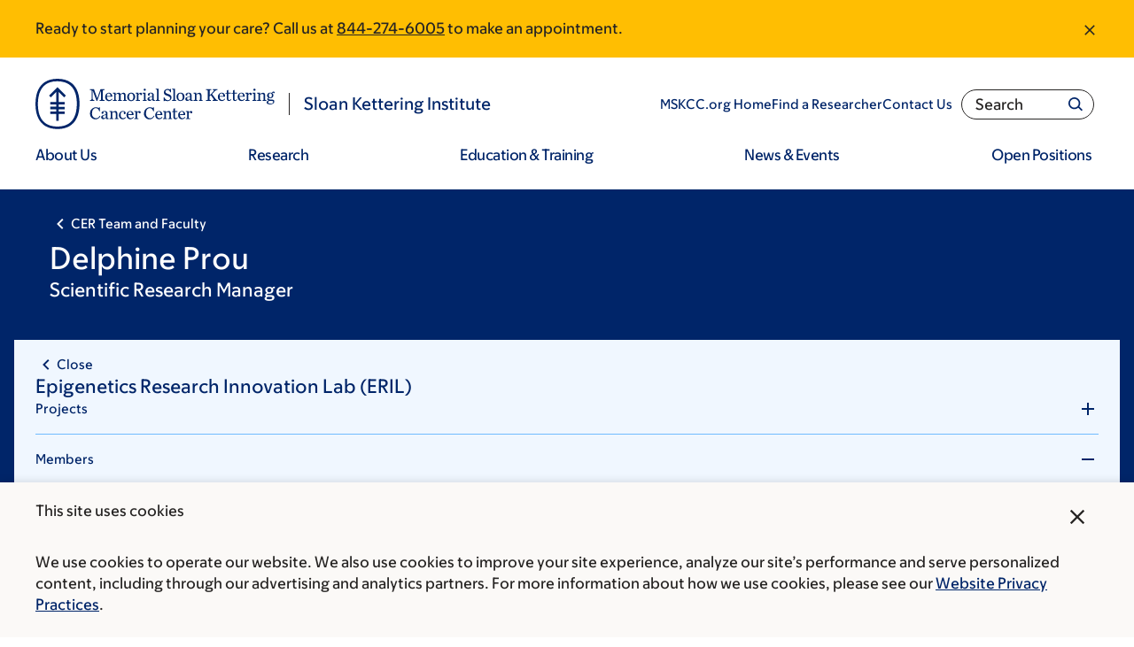

--- FILE ---
content_type: text/html;charset=utf-8
request_url: https://pnapi.invoca.net/2565/na.json
body_size: 230
content:
[{"requestId":"+18005252225","status":"success","formattedNumber":"844-274-6005","countryCode":"1","nationalNumber":"8442746005","lifetimeInSeconds":300,"overflow":null,"surge":null,"invocaId":"i-8d82cc2d-0eb2-4d50-e543-0464df99582a"},{"type":"settings","metrics":true}]